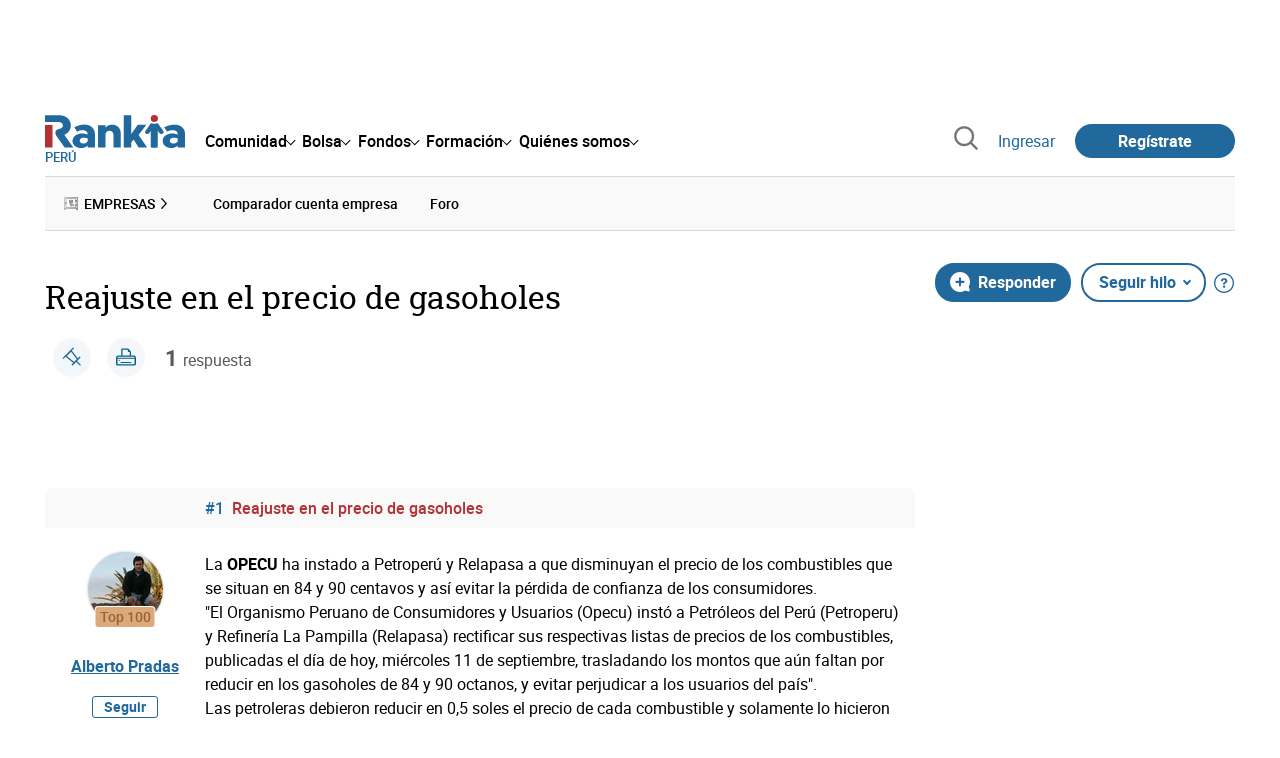

--- FILE ---
content_type: text/html; charset=utf-8
request_url: https://www.google.com/recaptcha/api2/aframe
body_size: 152
content:
<!DOCTYPE HTML><html><head><meta http-equiv="content-type" content="text/html; charset=UTF-8"></head><body><script nonce="mdOrWJlOAr37LL7uw61UQQ">/** Anti-fraud and anti-abuse applications only. See google.com/recaptcha */ try{var clients={'sodar':'https://pagead2.googlesyndication.com/pagead/sodar?'};window.addEventListener("message",function(a){try{if(a.source===window.parent){var b=JSON.parse(a.data);var c=clients[b['id']];if(c){var d=document.createElement('img');d.src=c+b['params']+'&rc='+(localStorage.getItem("rc::a")?sessionStorage.getItem("rc::b"):"");window.document.body.appendChild(d);sessionStorage.setItem("rc::e",parseInt(sessionStorage.getItem("rc::e")||0)+1);localStorage.setItem("rc::h",'1769083925376');}}}catch(b){}});window.parent.postMessage("_grecaptcha_ready", "*");}catch(b){}</script></body></html>

--- FILE ---
content_type: text/css
request_url: https://www.rankia.pe/assets/standalone/pages/temas-1a366dfad49383128f195ccc5c0a55ee97c326ff87235e5d5d0268d65b40bcc0.css
body_size: 354
content:
.break-word{word-break:break-word}.rnk-DisabledText{cursor:not-allowed;color:#737373}.rnk-line-height-thinnest{line-height:1.15}.break-word{word-break:break-word}.rnk-PostReply[user="rankito"]{border:1px solid #21689d;border-radius:0.5rem;-webkit-box-shadow:inset 0 0 0 0 rgba(232,245,232,0);box-shadow:inset 0 0 0 0 rgba(232,245,232,0);-webkit-transition:border-color .6s ease-out, -webkit-box-shadow .6s ease-out;transition:border-color .6s ease-out, -webkit-box-shadow .6s ease-out;transition:box-shadow .6s ease-out, border-color .6s ease-out;transition:box-shadow .6s ease-out, border-color .6s ease-out, -webkit-box-shadow .6s ease-out}.rnk-PostReply.nueva-respuesta-rankito[user="rankito"]{border-color:#28a745;-webkit-box-shadow:inset 200px 0 200px 0 #e8f5e8;box-shadow:inset 200px 0 200px 0 #e8f5e8}.rankito-thinking-indicator{padding:1rem;border:1px solid #e9ecef;border-radius:8px;margin:1rem 0;background:#f8f9fa;color:#6c757d;font-style:italic;text-align:center}.rankito-thinking-indicator .rnk-spinner{display:inline-block;vertical-align:middle;width:20px;height:20px;border:2px solid #e3f2fd;border-top:2px solid #2196f3;border-radius:50%;-webkit-animation:spin 1s linear infinite;animation:spin 1s linear infinite}.rankito-thinking-indicator .rankito-thinking-text{vertical-align:middle;max-width:600px;margin-left:.5rem;line-height:1.4}.rankito-timeout-indicator{padding:1rem;border:1px solid #f39c12;border-radius:8px;margin:1rem 0;background:#fef9e7;color:#8a6d3b;font-style:italic;text-align:center}.rankito-timeout-indicator .rankito-timeout-message{max-width:600px;margin:0 auto;line-height:1.4}@-webkit-keyframes spin{0%{-webkit-transform:rotate(0deg);transform:rotate(0deg)}100%{-webkit-transform:rotate(360deg);transform:rotate(360deg)}}@keyframes spin{0%{-webkit-transform:rotate(0deg);transform:rotate(0deg)}100%{-webkit-transform:rotate(360deg);transform:rotate(360deg)}}.rankito-notification .rnk-Flash-success{-webkit-animation:slideInFromRight .3s ease-out;animation:slideInFromRight .3s ease-out}@-webkit-keyframes slideInFromRight{0%{opacity:0;-webkit-transform:translateX(100%);transform:translateX(100%)}100%{opacity:1;-webkit-transform:translateX(0);transform:translateX(0)}}@keyframes slideInFromRight{0%{opacity:0;-webkit-transform:translateX(100%);transform:translateX(100%)}100%{opacity:1;-webkit-transform:translateX(0);transform:translateX(0)}}.rnk-Hero_referral{display:block;padding:1rem;border:1px solid #21689d;border-radius:3px;background-color:#e9f0f5}@media (min-width: 1024px){.rnk-Hero_referral{display:-webkit-box;display:-webkit-flex;display:-ms-flexbox;display:flex;-webkit-box-align:end;-webkit-align-items:end;-ms-flex-align:end;align-items:end;max-width:-webkit-calc(100% - 320px);max-width:calc(100% - 320px);gap:1rem}}
